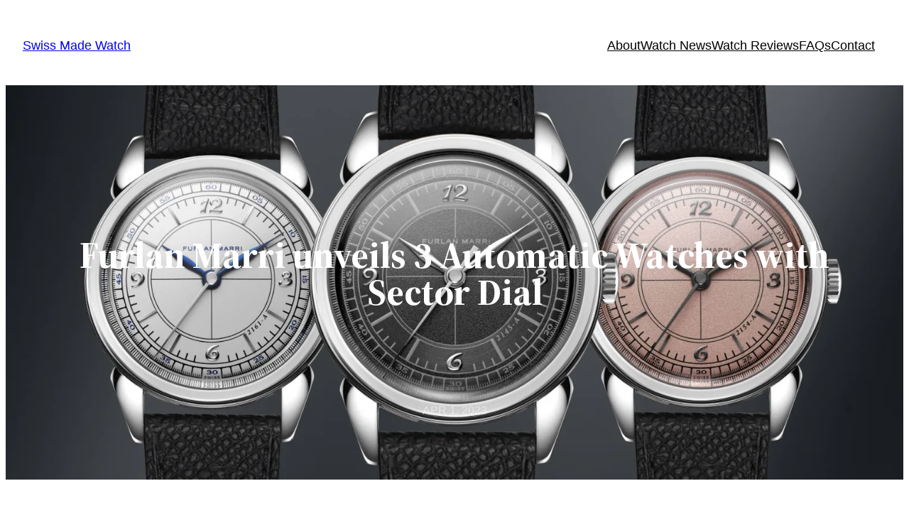

--- FILE ---
content_type: text/html; charset=utf-8
request_url: https://www.google.com/recaptcha/api2/aframe
body_size: 268
content:
<!DOCTYPE HTML><html><head><meta http-equiv="content-type" content="text/html; charset=UTF-8"></head><body><script nonce="ljvR8PQ-o6rHXDanJGHlQg">/** Anti-fraud and anti-abuse applications only. See google.com/recaptcha */ try{var clients={'sodar':'https://pagead2.googlesyndication.com/pagead/sodar?'};window.addEventListener("message",function(a){try{if(a.source===window.parent){var b=JSON.parse(a.data);var c=clients[b['id']];if(c){var d=document.createElement('img');d.src=c+b['params']+'&rc='+(localStorage.getItem("rc::a")?sessionStorage.getItem("rc::b"):"");window.document.body.appendChild(d);sessionStorage.setItem("rc::e",parseInt(sessionStorage.getItem("rc::e")||0)+1);localStorage.setItem("rc::h",'1767122955937');}}}catch(b){}});window.parent.postMessage("_grecaptcha_ready", "*");}catch(b){}</script></body></html>

--- FILE ---
content_type: text/css; charset=UTF-8
request_url: https://swiss-made-watch.ch/wp-includes/blocks/post-date/style.min.css?ver=6.9
body_size: -113
content:
.wp-block-post-date{box-sizing:border-box}

--- FILE ---
content_type: text/css; charset=UTF-8
request_url: https://swiss-made-watch.ch/wp-content/cache/min/1/wp-content/themes/swiss-made-watch/style.css?ver=1756407784
body_size: 2962
content:
@media (min-width:600px){body .is-layout-constrained>*+*{margin-block-start:5rem}}.single h1,.single h2,.single h3,.single h4,.single h5,.single h6,.tax-brands h1,.tax-brands h2,.tax-brands h3,.tax-brands h4,.tax-brands h5,.tax-brands h6{font-family:var(--wp--preset--font-family--source-serif-pro);font-weight:500}.single h1,.single h1.wp-block-post-title,.single h2,.tax-brands h2{font-size:clamp(2.2rem, calc(2.62rem + ((1vw - 0.48rem) * 8.4135)), 3.25rem);font-weight:700;text-align:center;padding-right:.75em;padding-left:.75em}@media (min-width:600px){.single h2{margin:8rem auto;max-width:600px}.single h2:first-of-type{margin:6rem auto 8rem auto}}.single h1,.single h1.wp-block-post-title{line-height:1em;color:#FFF}@media (min-width:600px){.single h1,.single h1.wp-block-post-title{margin:8rem auto;max-width:800px line-height:1.2em}}@media (min-width:1200px){body.page h1{margin-left:-40px}}.single #ez-toc-container p.ez-toc-title,.tax-brands h3,.single h3{font-family:var(--wp--preset--font-family--source-serif-pro);text-align:center;font-weight:400;font-size:1.25em;letter-spacing:.2em;text-transform:uppercase;padding-right:2rem;padding-left:2rem;color:#000;line-height:1.2em;position:relative;padding-top:2rem;padding-bottom:2rem}@media (min-width:600px){.single #ez-toc-container p.ez-toc-title,.single h3{padding-top:3rem;padding-bottom:3rem;margin-left:auto;margin-right:auto}}.single #ez-toc-container p.ez-toc-title:after,.single h3:after{content:"";display:block;position:absolute;bottom:0;left:calc(50% - 25px);width:50px;border-bottom:1px solid #DDD}.single h3:before{content:"";display:block;position:absolute;top:0;left:calc(50% - 25px);width:50px;border-bottom:1px solid #DDD}.single figure.wp-block-embed-twitter{padding-right:1em;padding-left:1em}@media (min-width:600px){.single figure.wp-block-embed-twitter .twitter-tweet{margin:auto}}.single .wp-block-image img{width:100%}.single figcaption{font-size:.9em;color:#999;line-height:1.35rem;padding-top:1rem;padding-right:3rem;padding-left:3rem;margin-bottom:-1rem}@media (min-width:600px){.single figcaption{padding-left:0;max-width:500px;text-transform:uppercase;font-size:.8em}}.single .entry-content p,.tax-brands .wp-block-term-description p,.single .entry-content .p,.single .entry-content ul,.single .entry-content ol{color:#565656;padding:0 3rem;margin-left:auto;margin-right:auto;font-size:clamp(0.92rem, 0.92rem + ((1vw - 0.48rem) * 0.24), 1.125rem);line-height:1.4rem}@media (min-width:600px){.tax-brands .wp-block-term-description p,.single .entry-content p,.single .entry-content .p,.single .entry-content ul,.single .entry-content ol{width:600px;text-align:justify;line-height:1.6rem;font-size:.975rem}.single .entry-content p+p,.single .entry-content .p+p{margin-block-start:2rem}}.single .entry-content p.has-text-align-center{text-align:center}.single .wp-site-blocks>*+*{margin-bottom:0}.single .wp-block-group.no-top-spacing{margin-block-start:0}.single .entry-content blockquote.wp-block-quote p{font-family:var(--wp--preset--font-family--source-serif-pro);font-weight:300;font-size:1rem;line-height:1.7rem}@media (min-width:600px){.single .entry-content blockquote.wp-block-quote p{font-size:1.35rem;line-height:2.2rem}}@media (min-width:600px){.single .entry-content blockquote.wp-block-quote cite{text-align:left;display:block;margin:0 auto;padding:0 3rem;width:600px}}.tax-brands .wp-block-term-description{max-width:none}.wp-block-table table{display:block;overflow-x:auto;white-space:nowrap;max-width:90vw;margin-left:10vw}@media (min-width:600px){.wp-block-table table{max-width 100%;margin-left:0}}@media (min-width:600px){.single .wp-block-image img,.single .wp-block-embed__wrapper{border-radius:10px;overflow:hidden}}.single .rank-math-answer{text-align:center}.single .rank-math-answer img{border-radius:358px;border:1px solid #EEE}.single .rank-math-list-item>*{margin-block-start:3rem}@media (min-width:600px){.single .rank-math-list p{margin:auto}}cite{terxt-align:left}.single .article-footer{padding:0 3rem;text-align:center}.single .article-footer .wp-block-group{justify-content:center;max-width:600px}.single .article-footer .wp-block-separator.is-style-dots{margin:3em 0}footer .wp-block-group{flex-direction:column}header{padding:1.5rem}.wp-block-navigation__responsive-container.is-menu-open .wp-block-navigation__responsive-container-content{padding:calc(2rem + 24px);font-size:1.5rem}.highlighted{background-color:#FFFBB8}.wp-block-cover{background-size:cover}.wp-block-buttons>.wp-block-button{border:1px solid #000}.wp-block-buttons{align-items:center;justify-content:center}.wp-block-buttons>.wp-block-button a,.wp-block-buttons>.wp-block-button a:visited{color:#FFF;transition:0.3s;text-transform:uppercase;font-size:.9em;letter-spacing:.05em;display:inline-block}.wp-block-buttons>.wp-block-button a:hover{color:#000;letter-spacing:.1em}.wp-element-button:hover,.wp-block-button__link:hover{background-color:#FFF;color:#000}.wp-block-buttons>.amazon-wp-block-button{border:1px solid #FDA724}.wp-block-buttons>.amazon-wp-block-button a,.wp-block-buttons>.amazon-wp-block-button a:visited{background-image:url("data:image/svg+xml,%3C%3Fxml version='1.0' standalone='no'%3F%3E%3C!DOCTYPE svg PUBLIC '-//W3C//DTD SVG 1.1//EN' 'http://www.w3.org/Graphics/SVG/1.1/DTD/svg11.dtd'%3E%3Csvg style='color: rgb(51, 51, 51);' xmlns='http://www.w3.org/2000/svg' width='512' height='512' viewBox='0 0 512 512'%3E%3Ctitle%3Eionicons-v5_logos%3C/title%3E%3Cpath d='M48.48,378.73a300.52,300.52,0,0,0,152.89,95.92,262.57,262.57,0,0,0,159.3-17.25,225.52,225.52,0,0,0,66.79-47,6.36,6.36,0,0,0-2-8.53,11.76,11.76,0,0,0-8-.05,401.92,401.92,0,0,1-116.55,39.34,358.13,358.13,0,0,1-127.29-8.83,446.73,446.73,0,0,1-119.1-60.49,5,5,0,0,0-6.06,6.9Z' fill='%23333333'%3E%3C/path%3E%3Cpath d='M387.15,388.44a168.11,168.11,0,0,1,48.94-2.23l.67.13a10,10,0,0,1,7.37,12.05A204.71,204.71,0,0,1,429,444.47a2.55,2.55,0,0,0,1.66,3.18,2.51,2.51,0,0,0,2.23-.37A83.31,83.31,0,0,0,464,382.86a12.44,12.44,0,0,0-10.22-13.22A95.75,95.75,0,0,0,384.91,384a2.55,2.55,0,0,0-.57,3.55A2.52,2.52,0,0,0,387.15,388.44Z' fill='%23333333'%3E%3C/path%3E%3Cpath d='M304.24,324.92a164,164,0,0,1-28.92,25.3A135.16,135.16,0,0,1,208.63,369a99.49,99.49,0,0,1-57.49-19.85,97.25,97.25,0,0,1-27.36-100.28,112.35,112.35,0,0,1,65.3-69.06,367.67,367.67,0,0,1,104.7-15.55V127A37.82,37.82,0,0,0,261,94.72a59.9,59.9,0,0,0-31.17,4.08,48.89,48.89,0,0,0-27.13,34.67,12,12,0,0,1-12.58,6.72l-50.9-4.5a11.38,11.38,0,0,1-8.38-10.16,103.66,103.66,0,0,1,36.61-63.45A143.86,143.86,0,0,1,257.85,32a146.24,146.24,0,0,1,84.27,27.67,86.82,86.82,0,0,1,30.7,70.22V258.8a84.46,84.46,0,0,0,8,31.28l15.87,23.23a13,13,0,0,1,0,11.23L349.7,364.25a12.5,12.5,0,0,1-12.68-.44A244.84,244.84,0,0,1,304.24,324.92Zm-10.6-116.83a257.68,257.68,0,0,0-44,2.89A63,63,0,0,0,208,242.54a63,63,0,0,0,3.07,54,40.6,40.6,0,0,0,47.11,12.19,78.61,78.61,0,0,0,35.46-55.58V208.09' fill='%23333333'%3E%3C/path%3E%3C/svg%3E");background-size:22px 22px;background-repeat:no-repeat;background-position:15px 55%;background-color:#FDA724;color:#333;padding-left:50px;font-size:15px;font-weight:600;display:inline-block}.wp-block-buttons>.amazon-wp-block-button a:hover{background-color:#FFF;color:#333}figure.vertical-watch{text-align:center}.single figure.vertical-watch img{max-height:450px;width:auto}.smw-gallery{display:grid;grid-template-columns:repeat(auto-fill,minmax(250px,1fr));grid-gap:20px;padding:0 2rem}.smw-gallery figure{display:flex;justify-content:center;align-items:center;padding:15px;border:1px solid #DEDEDE;height:300px;overflow:hidden}.smw-gallery img{width:auto;height:100%;max-width:100%;object-fit:contain}.cover{margin-block-start:0rem}.cover .wp-block-cover{max-width:none;margin-block-start:0rem;height:66vh;min-height:555px}.single div#ez-toc-container{margin-block-start:0rem;border:0;padding:0;background-color:#FFF;box-shadow:none}.single #ez-toc-container p.ez-toc-title{display:block;text-align:center;margin-bottom:3rem}div#ez-toc-container nav{padding:0 3rem 3rem 3rem;box-sizing:border-box;overflow:hidden}div#ez-toc-container nav:after{content:"";display:block;position:absolute;bottom:0;left:calc(50% - 25px);width:50px;border-bottom:1px solid #DDD}div#ez-toc-container nav li{margin-bottom:.15rem;font-weight:600}div#ez-toc-container nav ul{margin:0 auto;max-height:300px;overflow-y:scroll}div#ez-toc-container nav ul li ul{margin-top:.15rem}.single div#ez-toc-container nav>ul>li>a{display:inline-block;width:70vw;white-space:nowrap;overflow:hidden;text-overflow:ellipsis}.single div#ez-toc-container nav ul li ul li a{display:inline-block;width:60vw;white-space:nowrap;overflow:hidden;text-overflow:ellipsis;font-weight:400}ul.wp-block-categories-list,ul.wp-block-categories-list li,aside ul,aside li{list-style-type:none;margin-left:0;padding-left:0}.is-type-video iframe,{aspect-ratio:16 / 9;height:100%;width:100%}p iframe{aspect-ratio:16 / 9;height:100%;width:calc(100% + 7rem);margin-left:-3rem}.wp-block-query-pagination .page-numbers{display:inline-block;min-width:48px;min-height:48px}.tag-index{columns:3;-webkit-columns:3;-moz-columns:3}.wp-block-post-author__bio{font-size:1em}.wp-block-post-author__name{font-weight:700}.story_link{font-size:.8em;color:#999}@media (min-width:600px){body.home .home-featured .wp-block-cover__inner-container{padding-left:40px}body.home .home-featured h2{max-width:600px}}.brand-grid{display:grid;grid-template-columns:repeat(5,1fr);gap:20px}@media (max-width:768px){.brand-grid{grid-template-columns:repeat(2,1fr)}}.brand-item{display:flex;flex-direction:column;align-items:center}.brand-item p{margin-block-start:0}.brand-item img{max-width:100%;width:100%;height:auto;border:1px solid lightgray}.brand-item a{text-decoration:none;color:#999;text-transform:uppercase;font-weight:500;text-align:center;font-size:14px}.brand-item:hover a{color:#333}.brand-item:hover img{border:1px solid #333}nav.rank-math-breadcrumb{font-size:12px;color:#AAA;padding-left:20px}@media (min-width:600px){nav.rank-math-breadcrumb{padding-left:0}}nav.rank-math-breadcrumb a{color:#999}.wp-site-blocks,.single .wp-site-blocks{overflow-x:hidden!important;max-width:100%}.single .entry-content .product_showcase p,.product_showcase p{font-size:1rem;padding:0;margin-left:0px!important;width:80%;margin-inline-start:0}.single .entry-content .product_showcase p.reviews_link,.product_showcase p.reviews_link{width:100%}.single .entry-content .product_showcase p.stars,.product_showcase p.stars{padding:0;margin-block-start:10px}.single .entry-content .product_showcase p.price,.product_showcase p.price{color:#e9971a;margin-block-start:5px;padding:0;font-size:20px}.single .entry-content .product_showcase figure,.single .entry-content .product_showcase p.prime figure,.single .entry-content .product_showcase p.prime figure img,.product_showcase p.prime figure,.product_showcase p.prime figure img,.product_showcase figure{line-height:1;max-width:300px;min-width:200px}@media (min-width:600px){.single .entry-content .amazon-table .desktop-row,.single .entry-content .product_showcase,.single .entry-content .prime{display:flex;flex-direction:row!important}.single .entry-content .amazon-table p{width:auto}.single .entry-content .amazon-table p.product_name{text-align:left}}